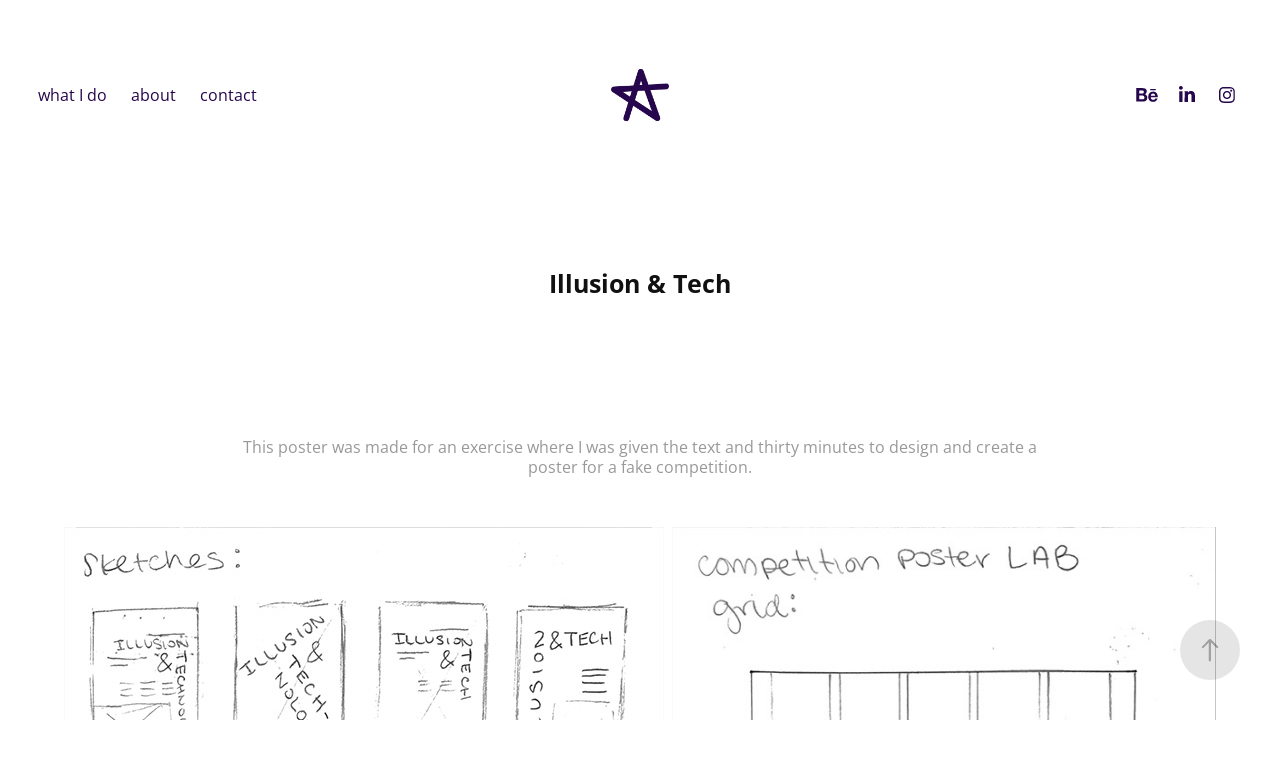

--- FILE ---
content_type: text/html; charset=utf-8
request_url: https://sierrastarr.design/illusion-tech
body_size: 7755
content:
<!DOCTYPE HTML>
<html lang="en-US">
<head>
  <meta charset="UTF-8" />
  <meta name="viewport" content="width=device-width, initial-scale=1" />
      <meta name="keywords"  content="Event,illusion,poster,Technology,vr" />
      <meta name="twitter:card"  content="summary_large_image" />
      <meta name="twitter:site"  content="@AdobePortfolio" />
      <meta  property="og:title" content="Sierra Starr - Illusion &amp; Tech" />
      <meta  property="og:image" content="https://pro2-bar-s3-cdn-cf2.myportfolio.com/fdb98ff6-fa9b-47cd-90bf-85afaf85f4f2/30a2867b-30a6-48fa-a893-5ed3cec75385_car_4x3.jpg?h=5b2387c90387e6b12bc39e377edb06d1" />
        <link rel="icon" href="https://pro2-bar-s3-cdn-cf3.myportfolio.com/fdb98ff6-fa9b-47cd-90bf-85afaf85f4f2/42d6f84f-e7bf-4930-9c67-e1244beaef28_carw_1x1x32.png?h=2a80fb73718cda6e28940ee3322b2548" />
        <link rel="apple-touch-icon" href="https://pro2-bar-s3-cdn-cf6.myportfolio.com/fdb98ff6-fa9b-47cd-90bf-85afaf85f4f2/a88ddd41-e9fc-4472-975a-381d76eb5770_carw_1x1x180.png?h=1552e3248b9c8beb879147f899fcd2c9" />
      <link rel="stylesheet" href="/dist/css/main.css" type="text/css" />
      <link rel="stylesheet" href="https://pro2-bar-s3-cdn-cf1.myportfolio.com/fdb98ff6-fa9b-47cd-90bf-85afaf85f4f2/201a6b071789364f74d9ac854d4e134a1623806052.css?h=5443e5bc3b5ff71ac4b8d147e90ad1a2" type="text/css" />
    <link rel="canonical" href="https://sierrastarr.design/illusion-tech" />
      <title>Sierra Starr - Illusion &amp; Tech</title>
    <script type="text/javascript" src="//use.typekit.net/ik/[base64].js?cb=35f77bfb8b50944859ea3d3804e7194e7a3173fb" async onload="
    try {
      window.Typekit.load();
    } catch (e) {
      console.warn('Typekit not loaded.');
    }
    "></script>
</head>
  <body class="transition-enabled">  <div class='page-background-video page-background-video-with-panel'>
  </div>
  <div class="js-responsive-nav">
    <div class="responsive-nav has-social">
      <div class="close-responsive-click-area js-close-responsive-nav">
        <div class="close-responsive-button"></div>
      </div>
          <nav class="nav-container" data-hover-hint="nav" data-hover-hint-placement="bottom-start">
                <div class="gallery-title"><a href="/portfolio" >what I do</a></div>
      <div class="page-title">
        <a href="/about" >about</a>
      </div>
      <div class="page-title">
        <a href="/contact" >contact</a>
      </div>
          </nav>
        <div class="social pf-nav-social" data-context="theme.nav" data-hover-hint="navSocialIcons" data-hover-hint-placement="bottom-start">
          <ul>
                  <li>
                    <a href="https://www.behance.net/sierrastarrdesign" target="_blank">
                      <svg id="Layer_1" data-name="Layer 1" xmlns="http://www.w3.org/2000/svg" viewBox="0 0 30 24" class="icon"><path id="path-1" d="M18.83,14.38a2.78,2.78,0,0,0,.65,1.9,2.31,2.31,0,0,0,1.7.59,2.31,2.31,0,0,0,1.38-.41,1.79,1.79,0,0,0,.71-0.87h2.31a4.48,4.48,0,0,1-1.71,2.53,5,5,0,0,1-2.78.76,5.53,5.53,0,0,1-2-.37,4.34,4.34,0,0,1-1.55-1,4.77,4.77,0,0,1-1-1.63,6.29,6.29,0,0,1,0-4.13,4.83,4.83,0,0,1,1-1.64A4.64,4.64,0,0,1,19.09,9a4.86,4.86,0,0,1,2-.4A4.5,4.5,0,0,1,23.21,9a4.36,4.36,0,0,1,1.5,1.3,5.39,5.39,0,0,1,.84,1.86,7,7,0,0,1,.18,2.18h-6.9Zm3.67-3.24A1.94,1.94,0,0,0,21,10.6a2.26,2.26,0,0,0-1,.22,2,2,0,0,0-.66.54,1.94,1.94,0,0,0-.35.69,3.47,3.47,0,0,0-.12.65h4.29A2.75,2.75,0,0,0,22.5,11.14ZM18.29,6h5.36V7.35H18.29V6ZM13.89,17.7a4.4,4.4,0,0,1-1.51.7,6.44,6.44,0,0,1-1.73.22H4.24V5.12h6.24a7.7,7.7,0,0,1,1.73.17,3.67,3.67,0,0,1,1.33.56,2.6,2.6,0,0,1,.86,1,3.74,3.74,0,0,1,.3,1.58,3,3,0,0,1-.46,1.7,3.33,3.33,0,0,1-1.35,1.12,3.19,3.19,0,0,1,1.82,1.26,3.79,3.79,0,0,1,.59,2.17,3.79,3.79,0,0,1-.39,1.77A3.24,3.24,0,0,1,13.89,17.7ZM11.72,8.19a1.25,1.25,0,0,0-.45-0.47,1.88,1.88,0,0,0-.64-0.24,5.5,5.5,0,0,0-.76-0.05H7.16v3.16h3a2,2,0,0,0,1.28-.38A1.43,1.43,0,0,0,11.89,9,1.73,1.73,0,0,0,11.72,8.19ZM11.84,13a2.39,2.39,0,0,0-1.52-.45H7.16v3.73h3.11a3.61,3.61,0,0,0,.82-0.09A2,2,0,0,0,11.77,16a1.39,1.39,0,0,0,.47-0.54,1.85,1.85,0,0,0,.17-0.88A1.77,1.77,0,0,0,11.84,13Z"/></svg>
                    </a>
                  </li>
                  <li>
                    <a href="https://www.linkedin.com/in/sierra-starr/" target="_blank">
                      <svg version="1.1" id="Layer_1" xmlns="http://www.w3.org/2000/svg" xmlns:xlink="http://www.w3.org/1999/xlink" viewBox="0 0 30 24" style="enable-background:new 0 0 30 24;" xml:space="preserve" class="icon">
                      <path id="path-1_24_" d="M19.6,19v-5.8c0-1.4-0.5-2.4-1.7-2.4c-1,0-1.5,0.7-1.8,1.3C16,12.3,16,12.6,16,13v6h-3.4
                        c0,0,0.1-9.8,0-10.8H16v1.5c0,0,0,0,0,0h0v0C16.4,9,17.2,7.9,19,7.9c2.3,0,4,1.5,4,4.9V19H19.6z M8.9,6.7L8.9,6.7
                        C7.7,6.7,7,5.9,7,4.9C7,3.8,7.8,3,8.9,3s1.9,0.8,1.9,1.9C10.9,5.9,10.1,6.7,8.9,6.7z M10.6,19H7.2V8.2h3.4V19z"/>
                      </svg>
                    </a>
                  </li>
                  <li>
                    <a href="https://www.instagram.com/sierrastarr.design/" target="_blank">
                      <svg version="1.1" id="Layer_1" xmlns="http://www.w3.org/2000/svg" xmlns:xlink="http://www.w3.org/1999/xlink" viewBox="0 0 30 24" style="enable-background:new 0 0 30 24;" xml:space="preserve" class="icon">
                      <g>
                        <path d="M15,5.4c2.1,0,2.4,0,3.2,0c0.8,0,1.2,0.2,1.5,0.3c0.4,0.1,0.6,0.3,0.9,0.6c0.3,0.3,0.5,0.5,0.6,0.9
                          c0.1,0.3,0.2,0.7,0.3,1.5c0,0.8,0,1.1,0,3.2s0,2.4,0,3.2c0,0.8-0.2,1.2-0.3,1.5c-0.1,0.4-0.3,0.6-0.6,0.9c-0.3,0.3-0.5,0.5-0.9,0.6
                          c-0.3,0.1-0.7,0.2-1.5,0.3c-0.8,0-1.1,0-3.2,0s-2.4,0-3.2,0c-0.8,0-1.2-0.2-1.5-0.3c-0.4-0.1-0.6-0.3-0.9-0.6
                          c-0.3-0.3-0.5-0.5-0.6-0.9c-0.1-0.3-0.2-0.7-0.3-1.5c0-0.8,0-1.1,0-3.2s0-2.4,0-3.2c0-0.8,0.2-1.2,0.3-1.5c0.1-0.4,0.3-0.6,0.6-0.9
                          c0.3-0.3,0.5-0.5,0.9-0.6c0.3-0.1,0.7-0.2,1.5-0.3C12.6,5.4,12.9,5.4,15,5.4 M15,4c-2.2,0-2.4,0-3.3,0c-0.9,0-1.4,0.2-1.9,0.4
                          c-0.5,0.2-1,0.5-1.4,0.9C7.9,5.8,7.6,6.2,7.4,6.8C7.2,7.3,7.1,7.9,7,8.7C7,9.6,7,9.8,7,12s0,2.4,0,3.3c0,0.9,0.2,1.4,0.4,1.9
                          c0.2,0.5,0.5,1,0.9,1.4c0.4,0.4,0.9,0.7,1.4,0.9c0.5,0.2,1.1,0.3,1.9,0.4c0.9,0,1.1,0,3.3,0s2.4,0,3.3,0c0.9,0,1.4-0.2,1.9-0.4
                          c0.5-0.2,1-0.5,1.4-0.9c0.4-0.4,0.7-0.9,0.9-1.4c0.2-0.5,0.3-1.1,0.4-1.9c0-0.9,0-1.1,0-3.3s0-2.4,0-3.3c0-0.9-0.2-1.4-0.4-1.9
                          c-0.2-0.5-0.5-1-0.9-1.4c-0.4-0.4-0.9-0.7-1.4-0.9c-0.5-0.2-1.1-0.3-1.9-0.4C17.4,4,17.2,4,15,4L15,4L15,4z"/>
                        <path d="M15,7.9c-2.3,0-4.1,1.8-4.1,4.1s1.8,4.1,4.1,4.1s4.1-1.8,4.1-4.1S17.3,7.9,15,7.9L15,7.9z M15,14.7c-1.5,0-2.7-1.2-2.7-2.7
                          c0-1.5,1.2-2.7,2.7-2.7s2.7,1.2,2.7,2.7C17.7,13.5,16.5,14.7,15,14.7L15,14.7z"/>
                        <path d="M20.2,7.7c0,0.5-0.4,1-1,1s-1-0.4-1-1s0.4-1,1-1S20.2,7.2,20.2,7.7L20.2,7.7z"/>
                      </g>
                      </svg>
                    </a>
                  </li>
          </ul>
        </div>
    </div>
  </div>
    <header class="site-header js-site-header  js-fixed-nav" data-context="theme.nav" data-hover-hint="nav" data-hover-hint-placement="top-start">
        <nav class="nav-container" data-hover-hint="nav" data-hover-hint-placement="bottom-start">
                <div class="gallery-title"><a href="/portfolio" >what I do</a></div>
      <div class="page-title">
        <a href="/about" >about</a>
      </div>
      <div class="page-title">
        <a href="/contact" >contact</a>
      </div>
        </nav>
        <div class="logo-wrap" data-context="theme.logo.header" data-hover-hint="logo" data-hover-hint-placement="bottom-start">
          <div class="logo e2e-site-logo-text logo-image  ">
    <a href="/portfolio" class="image-normal image-link">
      <img src="https://pro2-bar-s3-cdn-cf.myportfolio.com/fdb98ff6-fa9b-47cd-90bf-85afaf85f4f2/be699b3d-c0f4-482b-a9d4-ec7c362590fe_rwc_0x0x4500x4500x4096.png?h=7fddd144d51df42d40f46fd7cadfe0ab" alt="Sierra Starr">
    </a>
          </div>
        </div>
        <div class="social pf-nav-social" data-context="theme.nav" data-hover-hint="navSocialIcons" data-hover-hint-placement="bottom-start">
          <ul>
                  <li>
                    <a href="https://www.behance.net/sierrastarrdesign" target="_blank">
                      <svg id="Layer_1" data-name="Layer 1" xmlns="http://www.w3.org/2000/svg" viewBox="0 0 30 24" class="icon"><path id="path-1" d="M18.83,14.38a2.78,2.78,0,0,0,.65,1.9,2.31,2.31,0,0,0,1.7.59,2.31,2.31,0,0,0,1.38-.41,1.79,1.79,0,0,0,.71-0.87h2.31a4.48,4.48,0,0,1-1.71,2.53,5,5,0,0,1-2.78.76,5.53,5.53,0,0,1-2-.37,4.34,4.34,0,0,1-1.55-1,4.77,4.77,0,0,1-1-1.63,6.29,6.29,0,0,1,0-4.13,4.83,4.83,0,0,1,1-1.64A4.64,4.64,0,0,1,19.09,9a4.86,4.86,0,0,1,2-.4A4.5,4.5,0,0,1,23.21,9a4.36,4.36,0,0,1,1.5,1.3,5.39,5.39,0,0,1,.84,1.86,7,7,0,0,1,.18,2.18h-6.9Zm3.67-3.24A1.94,1.94,0,0,0,21,10.6a2.26,2.26,0,0,0-1,.22,2,2,0,0,0-.66.54,1.94,1.94,0,0,0-.35.69,3.47,3.47,0,0,0-.12.65h4.29A2.75,2.75,0,0,0,22.5,11.14ZM18.29,6h5.36V7.35H18.29V6ZM13.89,17.7a4.4,4.4,0,0,1-1.51.7,6.44,6.44,0,0,1-1.73.22H4.24V5.12h6.24a7.7,7.7,0,0,1,1.73.17,3.67,3.67,0,0,1,1.33.56,2.6,2.6,0,0,1,.86,1,3.74,3.74,0,0,1,.3,1.58,3,3,0,0,1-.46,1.7,3.33,3.33,0,0,1-1.35,1.12,3.19,3.19,0,0,1,1.82,1.26,3.79,3.79,0,0,1,.59,2.17,3.79,3.79,0,0,1-.39,1.77A3.24,3.24,0,0,1,13.89,17.7ZM11.72,8.19a1.25,1.25,0,0,0-.45-0.47,1.88,1.88,0,0,0-.64-0.24,5.5,5.5,0,0,0-.76-0.05H7.16v3.16h3a2,2,0,0,0,1.28-.38A1.43,1.43,0,0,0,11.89,9,1.73,1.73,0,0,0,11.72,8.19ZM11.84,13a2.39,2.39,0,0,0-1.52-.45H7.16v3.73h3.11a3.61,3.61,0,0,0,.82-0.09A2,2,0,0,0,11.77,16a1.39,1.39,0,0,0,.47-0.54,1.85,1.85,0,0,0,.17-0.88A1.77,1.77,0,0,0,11.84,13Z"/></svg>
                    </a>
                  </li>
                  <li>
                    <a href="https://www.linkedin.com/in/sierra-starr/" target="_blank">
                      <svg version="1.1" id="Layer_1" xmlns="http://www.w3.org/2000/svg" xmlns:xlink="http://www.w3.org/1999/xlink" viewBox="0 0 30 24" style="enable-background:new 0 0 30 24;" xml:space="preserve" class="icon">
                      <path id="path-1_24_" d="M19.6,19v-5.8c0-1.4-0.5-2.4-1.7-2.4c-1,0-1.5,0.7-1.8,1.3C16,12.3,16,12.6,16,13v6h-3.4
                        c0,0,0.1-9.8,0-10.8H16v1.5c0,0,0,0,0,0h0v0C16.4,9,17.2,7.9,19,7.9c2.3,0,4,1.5,4,4.9V19H19.6z M8.9,6.7L8.9,6.7
                        C7.7,6.7,7,5.9,7,4.9C7,3.8,7.8,3,8.9,3s1.9,0.8,1.9,1.9C10.9,5.9,10.1,6.7,8.9,6.7z M10.6,19H7.2V8.2h3.4V19z"/>
                      </svg>
                    </a>
                  </li>
                  <li>
                    <a href="https://www.instagram.com/sierrastarr.design/" target="_blank">
                      <svg version="1.1" id="Layer_1" xmlns="http://www.w3.org/2000/svg" xmlns:xlink="http://www.w3.org/1999/xlink" viewBox="0 0 30 24" style="enable-background:new 0 0 30 24;" xml:space="preserve" class="icon">
                      <g>
                        <path d="M15,5.4c2.1,0,2.4,0,3.2,0c0.8,0,1.2,0.2,1.5,0.3c0.4,0.1,0.6,0.3,0.9,0.6c0.3,0.3,0.5,0.5,0.6,0.9
                          c0.1,0.3,0.2,0.7,0.3,1.5c0,0.8,0,1.1,0,3.2s0,2.4,0,3.2c0,0.8-0.2,1.2-0.3,1.5c-0.1,0.4-0.3,0.6-0.6,0.9c-0.3,0.3-0.5,0.5-0.9,0.6
                          c-0.3,0.1-0.7,0.2-1.5,0.3c-0.8,0-1.1,0-3.2,0s-2.4,0-3.2,0c-0.8,0-1.2-0.2-1.5-0.3c-0.4-0.1-0.6-0.3-0.9-0.6
                          c-0.3-0.3-0.5-0.5-0.6-0.9c-0.1-0.3-0.2-0.7-0.3-1.5c0-0.8,0-1.1,0-3.2s0-2.4,0-3.2c0-0.8,0.2-1.2,0.3-1.5c0.1-0.4,0.3-0.6,0.6-0.9
                          c0.3-0.3,0.5-0.5,0.9-0.6c0.3-0.1,0.7-0.2,1.5-0.3C12.6,5.4,12.9,5.4,15,5.4 M15,4c-2.2,0-2.4,0-3.3,0c-0.9,0-1.4,0.2-1.9,0.4
                          c-0.5,0.2-1,0.5-1.4,0.9C7.9,5.8,7.6,6.2,7.4,6.8C7.2,7.3,7.1,7.9,7,8.7C7,9.6,7,9.8,7,12s0,2.4,0,3.3c0,0.9,0.2,1.4,0.4,1.9
                          c0.2,0.5,0.5,1,0.9,1.4c0.4,0.4,0.9,0.7,1.4,0.9c0.5,0.2,1.1,0.3,1.9,0.4c0.9,0,1.1,0,3.3,0s2.4,0,3.3,0c0.9,0,1.4-0.2,1.9-0.4
                          c0.5-0.2,1-0.5,1.4-0.9c0.4-0.4,0.7-0.9,0.9-1.4c0.2-0.5,0.3-1.1,0.4-1.9c0-0.9,0-1.1,0-3.3s0-2.4,0-3.3c0-0.9-0.2-1.4-0.4-1.9
                          c-0.2-0.5-0.5-1-0.9-1.4c-0.4-0.4-0.9-0.7-1.4-0.9c-0.5-0.2-1.1-0.3-1.9-0.4C17.4,4,17.2,4,15,4L15,4L15,4z"/>
                        <path d="M15,7.9c-2.3,0-4.1,1.8-4.1,4.1s1.8,4.1,4.1,4.1s4.1-1.8,4.1-4.1S17.3,7.9,15,7.9L15,7.9z M15,14.7c-1.5,0-2.7-1.2-2.7-2.7
                          c0-1.5,1.2-2.7,2.7-2.7s2.7,1.2,2.7,2.7C17.7,13.5,16.5,14.7,15,14.7L15,14.7z"/>
                        <path d="M20.2,7.7c0,0.5-0.4,1-1,1s-1-0.4-1-1s0.4-1,1-1S20.2,7.2,20.2,7.7L20.2,7.7z"/>
                      </g>
                      </svg>
                    </a>
                  </li>
          </ul>
        </div>
        <div class="hamburger-click-area js-hamburger">
          <div class="hamburger">
            <i></i>
            <i></i>
            <i></i>
          </div>
        </div>
    </header>
    <div class="header-placeholder"></div>
  <div class="site-wrap cfix js-site-wrap">
    <div class="site-container">
      <div class="site-content e2e-site-content">
        <main>
  <div class="page-container" data-context="page.page.container" data-hover-hint="pageContainer">
    <section class="page standard-modules">
        <header class="page-header content" data-context="pages" data-identity="id:p60c158ccbdad3c99b08c48f633a2e0fccdf829db82471797243c5" data-hover-hint="pageHeader" data-hover-hint-id="p60c158ccbdad3c99b08c48f633a2e0fccdf829db82471797243c5">
            <h1 class="title preserve-whitespace e2e-site-logo-text">Illusion &amp; Tech</h1>
            <p class="description"></p>
        </header>
      <div class="page-content js-page-content" data-context="pages" data-identity="id:p60c158ccbdad3c99b08c48f633a2e0fccdf829db82471797243c5">
        <div id="project-canvas" class="js-project-modules modules content">
          <div id="project-modules">
              
              
              
              
              
              <div class="project-module module text project-module-text align-center js-project-module e2e-site-project-module-text">
  <div class="rich-text js-text-editable module-text"><div>This poster was made for an exercise where I was given the text and thirty minutes to design and create a poster for a fake competition.</div></div>
</div>

              
              
              
              
              
              
              
              
              
              
              
              <div class="project-module module media_collection project-module-media_collection" data-id="m60c158ccad4ffd3eccdf6d7711f6f025fdddd38658fad36f2c358"  style="padding-top: px;
padding-bottom: px;
">
  <div class="grid--main js-grid-main" data-grid-max-images="
  ">
    <div class="grid__item-container js-grid-item-container" data-flex-grow="194.59119496855" style="width:194.59119496855px; flex-grow:194.59119496855;" data-width="1920" data-height="2565">
      <script type="text/html" class="js-lightbox-slide-content">
        <div class="grid__image-wrapper">
          <img src="https://pro2-bar-s3-cdn-cf2.myportfolio.com/fdb98ff6-fa9b-47cd-90bf-85afaf85f4f2/3e4ffa0a-aed2-4cd0-9a8a-b70bdc5ebf24_rw_1920.jpg?h=b7f19ec054b1c0da4958e24c6a619811" srcset="https://pro2-bar-s3-cdn-cf2.myportfolio.com/fdb98ff6-fa9b-47cd-90bf-85afaf85f4f2/3e4ffa0a-aed2-4cd0-9a8a-b70bdc5ebf24_rw_600.jpg?h=8aaecf18e65d4a23015a7a1416215fdf 600w,https://pro2-bar-s3-cdn-cf2.myportfolio.com/fdb98ff6-fa9b-47cd-90bf-85afaf85f4f2/3e4ffa0a-aed2-4cd0-9a8a-b70bdc5ebf24_rw_1200.jpg?h=d70c6deb8918a1d3537d849e04d24f05 1200w,https://pro2-bar-s3-cdn-cf2.myportfolio.com/fdb98ff6-fa9b-47cd-90bf-85afaf85f4f2/3e4ffa0a-aed2-4cd0-9a8a-b70bdc5ebf24_rw_1920.jpg?h=b7f19ec054b1c0da4958e24c6a619811 1920w,"  sizes="(max-width: 1920px) 100vw, 1920px">
        <div>
      </script>
      <img
        class="grid__item-image js-grid__item-image grid__item-image-lazy js-lazy"
        src="[data-uri]"
        
        data-src="https://pro2-bar-s3-cdn-cf2.myportfolio.com/fdb98ff6-fa9b-47cd-90bf-85afaf85f4f2/3e4ffa0a-aed2-4cd0-9a8a-b70bdc5ebf24_rw_1920.jpg?h=b7f19ec054b1c0da4958e24c6a619811"
        data-srcset="https://pro2-bar-s3-cdn-cf2.myportfolio.com/fdb98ff6-fa9b-47cd-90bf-85afaf85f4f2/3e4ffa0a-aed2-4cd0-9a8a-b70bdc5ebf24_rw_600.jpg?h=8aaecf18e65d4a23015a7a1416215fdf 600w,https://pro2-bar-s3-cdn-cf2.myportfolio.com/fdb98ff6-fa9b-47cd-90bf-85afaf85f4f2/3e4ffa0a-aed2-4cd0-9a8a-b70bdc5ebf24_rw_1200.jpg?h=d70c6deb8918a1d3537d849e04d24f05 1200w,https://pro2-bar-s3-cdn-cf2.myportfolio.com/fdb98ff6-fa9b-47cd-90bf-85afaf85f4f2/3e4ffa0a-aed2-4cd0-9a8a-b70bdc5ebf24_rw_1920.jpg?h=b7f19ec054b1c0da4958e24c6a619811 1920w,"
      >
      <span class="grid__item-filler" style="padding-bottom:133.61344537815%;"></span>
    </div>
    <div class="grid__item-container js-grid-item-container" data-flex-grow="176.35718509758" style="width:176.35718509758px; flex-grow:176.35718509758;" data-width="1920" data-height="2830">
      <script type="text/html" class="js-lightbox-slide-content">
        <div class="grid__image-wrapper">
          <img src="https://pro2-bar-s3-cdn-cf.myportfolio.com/fdb98ff6-fa9b-47cd-90bf-85afaf85f4f2/b45379a5-f5b7-4862-8363-282e86f17644_rw_1920.jpg?h=03e576da7a98ecd69ea01e14a6e57a21" srcset="https://pro2-bar-s3-cdn-cf.myportfolio.com/fdb98ff6-fa9b-47cd-90bf-85afaf85f4f2/b45379a5-f5b7-4862-8363-282e86f17644_rw_600.jpg?h=bc0f64ca33b26ac641ef3243f9af63cc 600w,https://pro2-bar-s3-cdn-cf.myportfolio.com/fdb98ff6-fa9b-47cd-90bf-85afaf85f4f2/b45379a5-f5b7-4862-8363-282e86f17644_rw_1200.jpg?h=1c5f155157c01558787433bdfaa19878 1200w,https://pro2-bar-s3-cdn-cf.myportfolio.com/fdb98ff6-fa9b-47cd-90bf-85afaf85f4f2/b45379a5-f5b7-4862-8363-282e86f17644_rw_1920.jpg?h=03e576da7a98ecd69ea01e14a6e57a21 1920w,"  sizes="(max-width: 1920px) 100vw, 1920px">
        <div>
      </script>
      <img
        class="grid__item-image js-grid__item-image grid__item-image-lazy js-lazy"
        src="[data-uri]"
        
        data-src="https://pro2-bar-s3-cdn-cf.myportfolio.com/fdb98ff6-fa9b-47cd-90bf-85afaf85f4f2/b45379a5-f5b7-4862-8363-282e86f17644_rw_1920.jpg?h=03e576da7a98ecd69ea01e14a6e57a21"
        data-srcset="https://pro2-bar-s3-cdn-cf.myportfolio.com/fdb98ff6-fa9b-47cd-90bf-85afaf85f4f2/b45379a5-f5b7-4862-8363-282e86f17644_rw_600.jpg?h=bc0f64ca33b26ac641ef3243f9af63cc 600w,https://pro2-bar-s3-cdn-cf.myportfolio.com/fdb98ff6-fa9b-47cd-90bf-85afaf85f4f2/b45379a5-f5b7-4862-8363-282e86f17644_rw_1200.jpg?h=1c5f155157c01558787433bdfaa19878 1200w,https://pro2-bar-s3-cdn-cf.myportfolio.com/fdb98ff6-fa9b-47cd-90bf-85afaf85f4f2/b45379a5-f5b7-4862-8363-282e86f17644_rw_1920.jpg?h=03e576da7a98ecd69ea01e14a6e57a21 1920w,"
      >
      <span class="grid__item-filler" style="padding-bottom:147.42807323452%;"></span>
    </div>
    <div class="js-grid-spacer"></div>
  </div>
</div>

              
              
              
              <div class="project-module module image project-module-image js-js-project-module" >

  

  
     <div class="js-lightbox" data-src="https://pro2-bar-s3-cdn-cf1.myportfolio.com/fdb98ff6-fa9b-47cd-90bf-85afaf85f4f2/2003972b-cc34-46d6-9b4d-cd1beadffd8f.jpg?h=ad63680b9c4e5fb93a43076d928a0ae6">
           <img
             class="js-lazy e2e-site-project-module-image"
             src="[data-uri]"
             data-src="https://pro2-bar-s3-cdn-cf1.myportfolio.com/fdb98ff6-fa9b-47cd-90bf-85afaf85f4f2/2003972b-cc34-46d6-9b4d-cd1beadffd8f_rw_1920.jpg?h=e288a5c0314a7386f150595a57160b23"
             data-srcset="https://pro2-bar-s3-cdn-cf1.myportfolio.com/fdb98ff6-fa9b-47cd-90bf-85afaf85f4f2/2003972b-cc34-46d6-9b4d-cd1beadffd8f_rw_600.jpg?h=876a070668c68672944b9507eed34bb4 600w,https://pro2-bar-s3-cdn-cf1.myportfolio.com/fdb98ff6-fa9b-47cd-90bf-85afaf85f4f2/2003972b-cc34-46d6-9b4d-cd1beadffd8f_rw_1200.jpg?h=6aabb97e82e53c7bea7b109be29e7674 1200w,https://pro2-bar-s3-cdn-cf1.myportfolio.com/fdb98ff6-fa9b-47cd-90bf-85afaf85f4f2/2003972b-cc34-46d6-9b4d-cd1beadffd8f_rw_1920.jpg?h=e288a5c0314a7386f150595a57160b23 1920w,"
             data-sizes="(max-width: 1920px) 100vw, 1920px"
             width="1920"
             height="0"
             style="padding-bottom: 75%; background: rgba(0, 0, 0, 0.03)"
             
           >
     </div>
  

</div>

              
              
              
              
              
              
              
              
              
              <div class="project-module module image project-module-image js-js-project-module" >

  

  
     <div class="js-lightbox" data-src="https://pro2-bar-s3-cdn-cf.myportfolio.com/fdb98ff6-fa9b-47cd-90bf-85afaf85f4f2/bcc0b9ef-8c46-42ae-9479-949b86b87d23.jpg?h=72821a18f9e115bf0bd19b57849e3e21">
           <img
             class="js-lazy e2e-site-project-module-image"
             src="[data-uri]"
             data-src="https://pro2-bar-s3-cdn-cf.myportfolio.com/fdb98ff6-fa9b-47cd-90bf-85afaf85f4f2/bcc0b9ef-8c46-42ae-9479-949b86b87d23_rw_1920.jpg?h=3d4644bbb8b2943b6864dbda7d470bb6"
             data-srcset="https://pro2-bar-s3-cdn-cf.myportfolio.com/fdb98ff6-fa9b-47cd-90bf-85afaf85f4f2/bcc0b9ef-8c46-42ae-9479-949b86b87d23_rw_600.jpg?h=c603879754539eb8b6f06b331f05dd9a 600w,https://pro2-bar-s3-cdn-cf.myportfolio.com/fdb98ff6-fa9b-47cd-90bf-85afaf85f4f2/bcc0b9ef-8c46-42ae-9479-949b86b87d23_rw_1200.jpg?h=779269583c2cce77b7db5bd1114d91e9 1200w,https://pro2-bar-s3-cdn-cf.myportfolio.com/fdb98ff6-fa9b-47cd-90bf-85afaf85f4f2/bcc0b9ef-8c46-42ae-9479-949b86b87d23_rw_1920.jpg?h=3d4644bbb8b2943b6864dbda7d470bb6 1920w,"
             data-sizes="(max-width: 1920px) 100vw, 1920px"
             width="1920"
             height="0"
             style="padding-bottom: 66.67%; background: rgba(0, 0, 0, 0.03)"
             
           >
     </div>
  

</div>

              
              
              
              
              
              
              
              
          </div>
        </div>
      </div>
    </section>
          <section class="other-projects" data-context="page.page.other_pages" data-hover-hint="otherPages">
            <div class="title-wrapper">
              <div class="title-container">
                  <h3 class="other-projects-title preserve-whitespace">You may also like</h3>
              </div>
            </div>
            <div class="project-covers">
                  <a class="project-cover js-project-cover-touch hold-space" href="/moon-drunk" data-context="pages" data-identity="id:p6095ddb2ac2ef3fb1856159e289733619245c8b1c59a9b08e9453">
                      <div class="cover-image-wrap">
                        <div class="cover-image">
                            <div class="cover cover-normal">

            <img
              class="cover__img js-lazy"
              src="https://pro2-bar-s3-cdn-cf1.myportfolio.com/fdb98ff6-fa9b-47cd-90bf-85afaf85f4f2/934ffb2e-edee-4acf-8f91-34183e75dddc_carw_4x3x32.jpg?h=9cee9bfdeb15f08d23d579772f88c321"
              data-src="https://pro2-bar-s3-cdn-cf1.myportfolio.com/fdb98ff6-fa9b-47cd-90bf-85afaf85f4f2/934ffb2e-edee-4acf-8f91-34183e75dddc_car_4x3.jpg?h=f5790b335e78e119d838c0fd197ac4aa"
              data-srcset="https://pro2-bar-s3-cdn-cf1.myportfolio.com/fdb98ff6-fa9b-47cd-90bf-85afaf85f4f2/934ffb2e-edee-4acf-8f91-34183e75dddc_carw_4x3x640.jpg?h=49e1c44e6c280cf6a20a150e0638d87d 640w, https://pro2-bar-s3-cdn-cf1.myportfolio.com/fdb98ff6-fa9b-47cd-90bf-85afaf85f4f2/934ffb2e-edee-4acf-8f91-34183e75dddc_carw_4x3x1280.jpg?h=c5067379c876d4c66f2cf95992be3828 1280w, https://pro2-bar-s3-cdn-cf1.myportfolio.com/fdb98ff6-fa9b-47cd-90bf-85afaf85f4f2/934ffb2e-edee-4acf-8f91-34183e75dddc_carw_4x3x1366.jpg?h=83f0c901445aa241eb5d3c95fd3df986 1366w, https://pro2-bar-s3-cdn-cf1.myportfolio.com/fdb98ff6-fa9b-47cd-90bf-85afaf85f4f2/934ffb2e-edee-4acf-8f91-34183e75dddc_carw_4x3x1920.jpg?h=54b3c55af65be21c8b059c42a6fda997 1920w, https://pro2-bar-s3-cdn-cf1.myportfolio.com/fdb98ff6-fa9b-47cd-90bf-85afaf85f4f2/934ffb2e-edee-4acf-8f91-34183e75dddc_carw_4x3x2560.jpg?h=57875a9dff65386986f7a371d0558079 2560w, https://pro2-bar-s3-cdn-cf1.myportfolio.com/fdb98ff6-fa9b-47cd-90bf-85afaf85f4f2/934ffb2e-edee-4acf-8f91-34183e75dddc_carw_4x3x5120.jpg?h=4fa68068f499eadef3d590bdeed078d9 5120w"
              data-sizes="(max-width: 540px) 100vw, (max-width: 768px) 50vw, calc(1200px / 4)"
            >
                                      </div>
                        </div>
                      </div>
                    <div class="details-wrap">
                      <div class="details">
                        <div class="details-inner">
                            <div class="title preserve-whitespace">Moon Drunk</div>
                            <div class="date">2021</div>
                        </div>
                      </div>
                    </div>
                  </a>
                  <a class="project-cover js-project-cover-touch hold-space" href="/reel" data-context="pages" data-identity="id:p60c94da7c1e26d9216c08fa615e9d59244b522aa4194f8ffdf15e">
                      <div class="cover-image-wrap">
                        <div class="cover-image">
                            <div class="cover cover-normal">

            <img
              class="cover__img js-lazy"
              src="https://pro2-bar-s3-cdn-cf2.myportfolio.com/fdb98ff6-fa9b-47cd-90bf-85afaf85f4f2/d440ceb3-9cd6-46b7-8180-de3450439fb8_rwc_2939x1460x2113x1585x32.png?h=9fbd4fd6e6f7fbed19b11258dff23707"
              data-src="https://pro2-bar-s3-cdn-cf2.myportfolio.com/fdb98ff6-fa9b-47cd-90bf-85afaf85f4f2/d440ceb3-9cd6-46b7-8180-de3450439fb8_rwc_2939x1460x2113x1585x2113.png?h=0b92f586ae3794dd0b5e9f204dad1247"
              data-srcset="https://pro2-bar-s3-cdn-cf2.myportfolio.com/fdb98ff6-fa9b-47cd-90bf-85afaf85f4f2/d440ceb3-9cd6-46b7-8180-de3450439fb8_rwc_2939x1460x2113x1585x640.png?h=d32ac3036719d51d7e613f746f91fc18 640w, https://pro2-bar-s3-cdn-cf2.myportfolio.com/fdb98ff6-fa9b-47cd-90bf-85afaf85f4f2/d440ceb3-9cd6-46b7-8180-de3450439fb8_rwc_2939x1460x2113x1585x1280.png?h=3142d0a4fd5c84dc54768687ccfefd0a 1280w, https://pro2-bar-s3-cdn-cf2.myportfolio.com/fdb98ff6-fa9b-47cd-90bf-85afaf85f4f2/d440ceb3-9cd6-46b7-8180-de3450439fb8_rwc_2939x1460x2113x1585x1366.png?h=8a4ef9e17635f63a98e06db118dbe06d 1366w, https://pro2-bar-s3-cdn-cf2.myportfolio.com/fdb98ff6-fa9b-47cd-90bf-85afaf85f4f2/d440ceb3-9cd6-46b7-8180-de3450439fb8_rwc_2939x1460x2113x1585x1920.png?h=447a094d3416747d30ea66f8f1cafc41 1920w, https://pro2-bar-s3-cdn-cf2.myportfolio.com/fdb98ff6-fa9b-47cd-90bf-85afaf85f4f2/d440ceb3-9cd6-46b7-8180-de3450439fb8_rwc_2939x1460x2113x1585x2560.png?h=9911568148a53fdd8b31d45672e31f52 2560w, https://pro2-bar-s3-cdn-cf2.myportfolio.com/fdb98ff6-fa9b-47cd-90bf-85afaf85f4f2/d440ceb3-9cd6-46b7-8180-de3450439fb8_rwc_2939x1460x2113x1585x5120.png?h=556bf85007ec181b65b261f436641fa6 5120w"
              data-sizes="(max-width: 540px) 100vw, (max-width: 768px) 50vw, calc(1200px / 4)"
            >
                                      </div>
                        </div>
                      </div>
                    <div class="details-wrap">
                      <div class="details">
                        <div class="details-inner">
                            <div class="title preserve-whitespace">Demo Reel</div>
                            <div class="date">2021</div>
                        </div>
                      </div>
                    </div>
                  </a>
                  <a class="project-cover js-project-cover-touch hold-space" href="/are-you-looking" data-context="pages" data-identity="id:p60c15a79275440a572d9f4ecf443e6073402a3870970080a9dcaa">
                      <div class="cover-image-wrap">
                        <div class="cover-image">
                            <div class="cover cover-normal">

            <img
              class="cover__img js-lazy"
              src="https://pro2-bar-s3-cdn-cf2.myportfolio.com/fdb98ff6-fa9b-47cd-90bf-85afaf85f4f2/dcdf5b72-9162-49ca-a6dc-bfd4a869b503_carw_4x3x32.jpg?h=71b9fc01ac405b8436619b8341aad955"
              data-src="https://pro2-bar-s3-cdn-cf2.myportfolio.com/fdb98ff6-fa9b-47cd-90bf-85afaf85f4f2/dcdf5b72-9162-49ca-a6dc-bfd4a869b503_car_4x3.jpg?h=26e316e79678e3b16a6b9e19d798e539"
              data-srcset="https://pro2-bar-s3-cdn-cf2.myportfolio.com/fdb98ff6-fa9b-47cd-90bf-85afaf85f4f2/dcdf5b72-9162-49ca-a6dc-bfd4a869b503_carw_4x3x640.jpg?h=21573a9e245b65a378374ddbe657fb20 640w, https://pro2-bar-s3-cdn-cf2.myportfolio.com/fdb98ff6-fa9b-47cd-90bf-85afaf85f4f2/dcdf5b72-9162-49ca-a6dc-bfd4a869b503_carw_4x3x1280.jpg?h=4faa818ba1f86d4c6836c6b66f7d024c 1280w, https://pro2-bar-s3-cdn-cf2.myportfolio.com/fdb98ff6-fa9b-47cd-90bf-85afaf85f4f2/dcdf5b72-9162-49ca-a6dc-bfd4a869b503_carw_4x3x1366.jpg?h=ef7f4c459c4b63c4f27080cda87e0eff 1366w, https://pro2-bar-s3-cdn-cf2.myportfolio.com/fdb98ff6-fa9b-47cd-90bf-85afaf85f4f2/dcdf5b72-9162-49ca-a6dc-bfd4a869b503_carw_4x3x1920.jpg?h=964a6a76377ed7f438bbd21dd99cb227 1920w, https://pro2-bar-s3-cdn-cf2.myportfolio.com/fdb98ff6-fa9b-47cd-90bf-85afaf85f4f2/dcdf5b72-9162-49ca-a6dc-bfd4a869b503_carw_4x3x2560.jpg?h=51b98ff053b4b036f353c3b0e5fd687f 2560w, https://pro2-bar-s3-cdn-cf2.myportfolio.com/fdb98ff6-fa9b-47cd-90bf-85afaf85f4f2/dcdf5b72-9162-49ca-a6dc-bfd4a869b503_carw_4x3x5120.jpg?h=7b6b90c314f8a82fab021efdc7640c3a 5120w"
              data-sizes="(max-width: 540px) 100vw, (max-width: 768px) 50vw, calc(1200px / 4)"
            >
                                      </div>
                        </div>
                      </div>
                    <div class="details-wrap">
                      <div class="details">
                        <div class="details-inner">
                            <div class="title preserve-whitespace">Are you looking?</div>
                            <div class="date">2021</div>
                        </div>
                      </div>
                    </div>
                  </a>
                  <a class="project-cover js-project-cover-touch hold-space" href="/anxiety" data-context="pages" data-identity="id:p60c158cc48af8fcfbe6ee25050583794526e92b25d228365bf1a9">
                      <div class="cover-image-wrap">
                        <div class="cover-image">
                            <div class="cover cover-normal">

            <img
              class="cover__img js-lazy"
              src="https://pro2-bar-s3-cdn-cf1.myportfolio.com/fdb98ff6-fa9b-47cd-90bf-85afaf85f4f2/2556e9a6-6915-47e0-94de-255e6204a441_carw_4x3x32.jpg?h=38bcb07c19099b472cb44c6f032739cb"
              data-src="https://pro2-bar-s3-cdn-cf1.myportfolio.com/fdb98ff6-fa9b-47cd-90bf-85afaf85f4f2/2556e9a6-6915-47e0-94de-255e6204a441_car_4x3.jpg?h=211db764637076a12b32ccec098ae49f"
              data-srcset="https://pro2-bar-s3-cdn-cf1.myportfolio.com/fdb98ff6-fa9b-47cd-90bf-85afaf85f4f2/2556e9a6-6915-47e0-94de-255e6204a441_carw_4x3x640.jpg?h=d84a108284c013aecb4fce37ec90b461 640w, https://pro2-bar-s3-cdn-cf1.myportfolio.com/fdb98ff6-fa9b-47cd-90bf-85afaf85f4f2/2556e9a6-6915-47e0-94de-255e6204a441_carw_4x3x1280.jpg?h=302c74f8a36a1b8934bbaa82de3ce260 1280w, https://pro2-bar-s3-cdn-cf1.myportfolio.com/fdb98ff6-fa9b-47cd-90bf-85afaf85f4f2/2556e9a6-6915-47e0-94de-255e6204a441_carw_4x3x1366.jpg?h=c48064f4c86e1e3972c5e4ff197ecdbb 1366w, https://pro2-bar-s3-cdn-cf1.myportfolio.com/fdb98ff6-fa9b-47cd-90bf-85afaf85f4f2/2556e9a6-6915-47e0-94de-255e6204a441_carw_4x3x1920.jpg?h=29b7d031e88848e7dc194a73caab846d 1920w, https://pro2-bar-s3-cdn-cf1.myportfolio.com/fdb98ff6-fa9b-47cd-90bf-85afaf85f4f2/2556e9a6-6915-47e0-94de-255e6204a441_carw_4x3x2560.jpg?h=2a5a838b84a6c2a5ddb09dd50e051559 2560w, https://pro2-bar-s3-cdn-cf1.myportfolio.com/fdb98ff6-fa9b-47cd-90bf-85afaf85f4f2/2556e9a6-6915-47e0-94de-255e6204a441_carw_4x3x5120.jpg?h=1da5a3f1e29214779a350d6164ed97a2 5120w"
              data-sizes="(max-width: 540px) 100vw, (max-width: 768px) 50vw, calc(1200px / 4)"
            >
                                      </div>
                        </div>
                      </div>
                    <div class="details-wrap">
                      <div class="details">
                        <div class="details-inner">
                            <div class="title preserve-whitespace">Anxiety</div>
                            <div class="date">2021</div>
                        </div>
                      </div>
                    </div>
                  </a>
                  <a class="project-cover js-project-cover-touch hold-space" href="/life-drawing" data-context="pages" data-identity="id:p6066699a004f790736ed15201c5ea2f0ab2c19cb5ea2e6a95fdb9">
                      <div class="cover-image-wrap">
                        <div class="cover-image">
                            <div class="cover cover-normal">

            <img
              class="cover__img js-lazy"
              src="https://pro2-bar-s3-cdn-cf1.myportfolio.com/fdb98ff6-fa9b-47cd-90bf-85afaf85f4f2/96f1c690-0d1b-4a1b-bddb-d215868c55d1_carw_4x3x32.jpg?h=d7bf9256ec2eac706ac15d8850635878"
              data-src="https://pro2-bar-s3-cdn-cf1.myportfolio.com/fdb98ff6-fa9b-47cd-90bf-85afaf85f4f2/96f1c690-0d1b-4a1b-bddb-d215868c55d1_car_4x3.jpg?h=0621f814ac39883fb24582d9bbdc7411"
              data-srcset="https://pro2-bar-s3-cdn-cf1.myportfolio.com/fdb98ff6-fa9b-47cd-90bf-85afaf85f4f2/96f1c690-0d1b-4a1b-bddb-d215868c55d1_carw_4x3x640.jpg?h=43549c037cd762ffda9655ff6b03056f 640w, https://pro2-bar-s3-cdn-cf1.myportfolio.com/fdb98ff6-fa9b-47cd-90bf-85afaf85f4f2/96f1c690-0d1b-4a1b-bddb-d215868c55d1_carw_4x3x1280.jpg?h=abcf0307efd78127a6e68bc7c680918f 1280w, https://pro2-bar-s3-cdn-cf1.myportfolio.com/fdb98ff6-fa9b-47cd-90bf-85afaf85f4f2/96f1c690-0d1b-4a1b-bddb-d215868c55d1_carw_4x3x1366.jpg?h=df4f57b770d9f3a9f42b4518ebe2dd02 1366w, https://pro2-bar-s3-cdn-cf1.myportfolio.com/fdb98ff6-fa9b-47cd-90bf-85afaf85f4f2/96f1c690-0d1b-4a1b-bddb-d215868c55d1_carw_4x3x1920.jpg?h=5094c2e50bdcaf23c65f1a98912900cb 1920w, https://pro2-bar-s3-cdn-cf1.myportfolio.com/fdb98ff6-fa9b-47cd-90bf-85afaf85f4f2/96f1c690-0d1b-4a1b-bddb-d215868c55d1_carw_4x3x2560.jpg?h=3c9912007ac41026f48403dc23f5ce96 2560w, https://pro2-bar-s3-cdn-cf1.myportfolio.com/fdb98ff6-fa9b-47cd-90bf-85afaf85f4f2/96f1c690-0d1b-4a1b-bddb-d215868c55d1_carw_4x3x5120.jpg?h=48e86312097415695f99832cc0175092 5120w"
              data-sizes="(max-width: 540px) 100vw, (max-width: 768px) 50vw, calc(1200px / 4)"
            >
                                      </div>
                        </div>
                      </div>
                    <div class="details-wrap">
                      <div class="details">
                        <div class="details-inner">
                            <div class="title preserve-whitespace">Life Drawing</div>
                            <div class="date">2019</div>
                        </div>
                      </div>
                    </div>
                  </a>
                  <a class="project-cover js-project-cover-touch hold-space" href="/buckeye-bobcats" data-context="pages" data-identity="id:p6096413ff1762ad482922270c95a29cc4c298bd98779fafa4a97f">
                      <div class="cover-image-wrap">
                        <div class="cover-image">
                            <div class="cover cover-normal">

            <img
              class="cover__img js-lazy"
              src="https://pro2-bar-s3-cdn-cf5.myportfolio.com/fdb98ff6-fa9b-47cd-90bf-85afaf85f4f2/6fda3d23-df68-4a65-a8a7-868d1d7af080_carw_4x3x32.png?h=05f56ff551f0146d783f86a60523aed4"
              data-src="https://pro2-bar-s3-cdn-cf5.myportfolio.com/fdb98ff6-fa9b-47cd-90bf-85afaf85f4f2/6fda3d23-df68-4a65-a8a7-868d1d7af080_car_4x3.png?h=05c3d9d1468e48ce81ddcd3044e63261"
              data-srcset="https://pro2-bar-s3-cdn-cf5.myportfolio.com/fdb98ff6-fa9b-47cd-90bf-85afaf85f4f2/6fda3d23-df68-4a65-a8a7-868d1d7af080_carw_4x3x640.png?h=9956d2d76fe4214b98648b0479734139 640w, https://pro2-bar-s3-cdn-cf5.myportfolio.com/fdb98ff6-fa9b-47cd-90bf-85afaf85f4f2/6fda3d23-df68-4a65-a8a7-868d1d7af080_carw_4x3x1280.png?h=e529b6c11159872c5e9524913a713ea9 1280w, https://pro2-bar-s3-cdn-cf5.myportfolio.com/fdb98ff6-fa9b-47cd-90bf-85afaf85f4f2/6fda3d23-df68-4a65-a8a7-868d1d7af080_carw_4x3x1366.png?h=9e18b4a6bc41700ad99477d3f340a572 1366w, https://pro2-bar-s3-cdn-cf5.myportfolio.com/fdb98ff6-fa9b-47cd-90bf-85afaf85f4f2/6fda3d23-df68-4a65-a8a7-868d1d7af080_carw_4x3x1920.png?h=c125b85954ab9c08d8673e1caec13309 1920w, https://pro2-bar-s3-cdn-cf5.myportfolio.com/fdb98ff6-fa9b-47cd-90bf-85afaf85f4f2/6fda3d23-df68-4a65-a8a7-868d1d7af080_carw_4x3x2560.png?h=1c1246540a19a6fd90a90f3cd2044f04 2560w, https://pro2-bar-s3-cdn-cf5.myportfolio.com/fdb98ff6-fa9b-47cd-90bf-85afaf85f4f2/6fda3d23-df68-4a65-a8a7-868d1d7af080_carw_4x3x5120.png?h=93183a25b8e8decbd6a8cd2080fc7477 5120w"
              data-sizes="(max-width: 540px) 100vw, (max-width: 768px) 50vw, calc(1200px / 4)"
            >
                                      </div>
                        </div>
                      </div>
                    <div class="details-wrap">
                      <div class="details">
                        <div class="details-inner">
                            <div class="title preserve-whitespace">Buckeye Bobcats</div>
                            <div class="date">2021</div>
                        </div>
                      </div>
                    </div>
                  </a>
            </div>
          </section>
        <section class="back-to-top" data-hover-hint="backToTop">
          <a href="#"><span class="arrow">&uarr;</span><span class="preserve-whitespace">Back to Top</span></a>
        </section>
        <a class="back-to-top-fixed js-back-to-top back-to-top-fixed-with-panel" data-hover-hint="backToTop" data-hover-hint-placement="top-start" href="#">
          <svg version="1.1" id="Layer_1" xmlns="http://www.w3.org/2000/svg" xmlns:xlink="http://www.w3.org/1999/xlink" x="0px" y="0px"
           viewBox="0 0 26 26" style="enable-background:new 0 0 26 26;" xml:space="preserve" class="icon icon-back-to-top">
          <g>
            <path d="M13.8,1.3L21.6,9c0.1,0.1,0.1,0.3,0.2,0.4c0.1,0.1,0.1,0.3,0.1,0.4s0,0.3-0.1,0.4c-0.1,0.1-0.1,0.3-0.3,0.4
              c-0.1,0.1-0.2,0.2-0.4,0.3c-0.2,0.1-0.3,0.1-0.4,0.1c-0.1,0-0.3,0-0.4-0.1c-0.2-0.1-0.3-0.2-0.4-0.3L14.2,5l0,19.1
              c0,0.2-0.1,0.3-0.1,0.5c0,0.1-0.1,0.3-0.3,0.4c-0.1,0.1-0.2,0.2-0.4,0.3c-0.1,0.1-0.3,0.1-0.5,0.1c-0.1,0-0.3,0-0.4-0.1
              c-0.1-0.1-0.3-0.1-0.4-0.3c-0.1-0.1-0.2-0.2-0.3-0.4c-0.1-0.1-0.1-0.3-0.1-0.5l0-19.1l-5.7,5.7C6,10.8,5.8,10.9,5.7,11
              c-0.1,0.1-0.3,0.1-0.4,0.1c-0.2,0-0.3,0-0.4-0.1c-0.1-0.1-0.3-0.2-0.4-0.3c-0.1-0.1-0.1-0.2-0.2-0.4C4.1,10.2,4,10.1,4.1,9.9
              c0-0.1,0-0.3,0.1-0.4c0-0.1,0.1-0.3,0.3-0.4l7.7-7.8c0.1,0,0.2-0.1,0.2-0.1c0,0,0.1-0.1,0.2-0.1c0.1,0,0.2,0,0.2-0.1
              c0.1,0,0.1,0,0.2,0c0,0,0.1,0,0.2,0c0.1,0,0.2,0,0.2,0.1c0.1,0,0.1,0.1,0.2,0.1C13.7,1.2,13.8,1.2,13.8,1.3z"/>
          </g>
          </svg>
        </a>
  </div>
        </main>
      </div>
    </div>
  </div>
</body>
<script type="text/javascript">
  // fix for Safari's back/forward cache
  window.onpageshow = function(e) {
    if (e.persisted) { window.location.reload(); }
  };
</script>
  <script type="text/javascript">var __config__ = {"page_id":"p60c158ccbdad3c99b08c48f633a2e0fccdf829db82471797243c5","theme":{"name":"lukas"},"pageTransition":true,"linkTransition":true,"disableDownload":false,"localizedValidationMessages":{"required":"This field is required","Email":"This field must be a valid email address"},"lightbox":{"enabled":true,"color":{"opacity":0.94,"hex":"#fff"}},"cookie_banner":{"enabled":false}};</script>
  <script type="text/javascript" src="/site/translations?cb=35f77bfb8b50944859ea3d3804e7194e7a3173fb"></script>
  <script type="text/javascript" src="/dist/js/main.js?cb=35f77bfb8b50944859ea3d3804e7194e7a3173fb"></script>
</html>
